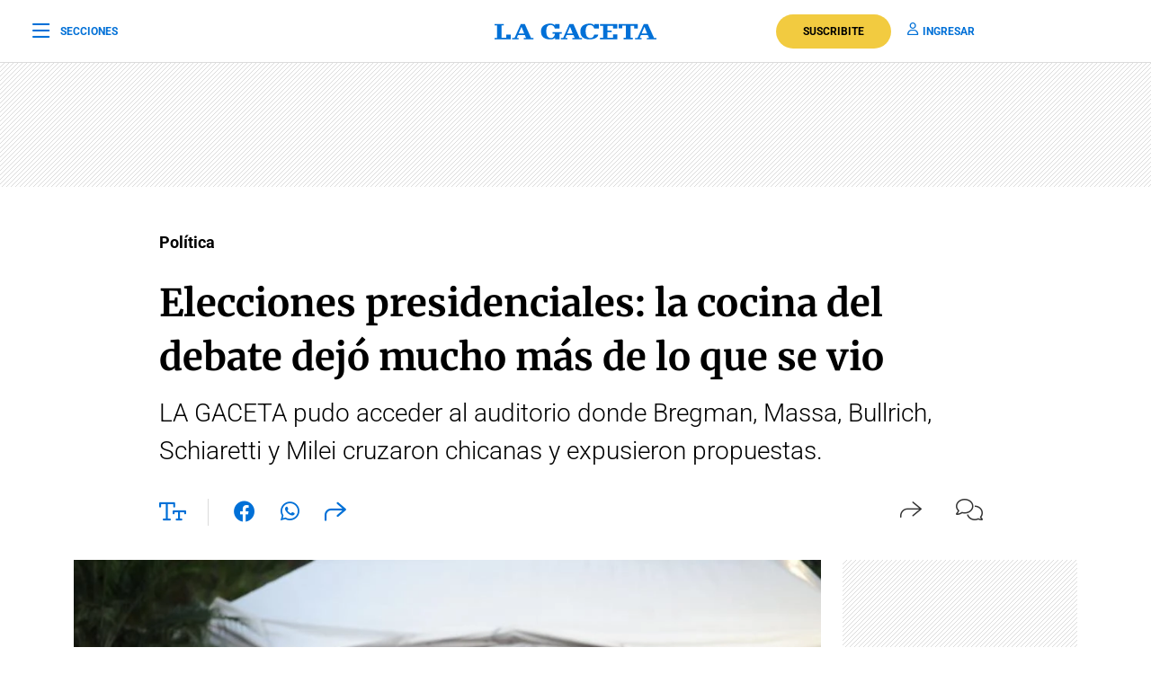

--- FILE ---
content_type: text/html; charset=utf-8
request_url: https://www.google.com/recaptcha/api2/aframe
body_size: 118
content:
<!DOCTYPE HTML><html><head><meta http-equiv="content-type" content="text/html; charset=UTF-8"></head><body><script nonce="vQ8k8FlFmekjM-mZ7p1Yhg">/** Anti-fraud and anti-abuse applications only. See google.com/recaptcha */ try{var clients={'sodar':'https://pagead2.googlesyndication.com/pagead/sodar?'};window.addEventListener("message",function(a){try{if(a.source===window.parent){var b=JSON.parse(a.data);var c=clients[b['id']];if(c){var d=document.createElement('img');d.src=c+b['params']+'&rc='+(localStorage.getItem("rc::a")?sessionStorage.getItem("rc::b"):"");window.document.body.appendChild(d);sessionStorage.setItem("rc::e",parseInt(sessionStorage.getItem("rc::e")||0)+1);localStorage.setItem("rc::h",'1769362201510');}}}catch(b){}});window.parent.postMessage("_grecaptcha_ready", "*");}catch(b){}</script></body></html>